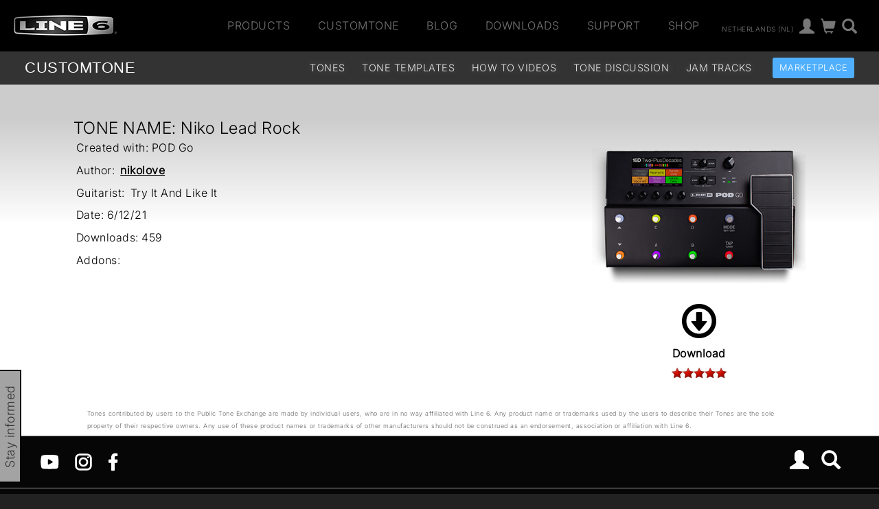

--- FILE ---
content_type: text/css
request_url: https://l6c-acdn2.line6.net/css/jquery.simple.rater.css
body_size: 933
content:
/* star rating code - use lists because its more semantic */
/* No javascript required */
/* all the stars are contained in one matrix to solve rollover problems with delay */
/* the background position is just shifted to reveal the correct image. */
/* the images are 16px by 16px and the background position will be shifted in negative 16px increments */
/*  key:  B=Blank : O=Orange : G = Green * /
/*..... The Matrix ....... */
/* colours ....Background position */
/* B B B B B - (0 0)*/
/* G B B B B - (0 -16px)*/
/* G G B B B - (0 -32px)*/
/* G G G B B - (0 -48px)*/
/* G G G G B - (0 -64px)*/
/* G G G G G - (0 -80px)*/
/* O B B B B - (0 -96px)*/
/* O O B B B - (0 -112px)*/
/* O O O B B - (0 -128px)*/
/* O O O O B - (0 -144px)*/
/* O O O O O - (0 -160px)*/


/* the default rating is placed as a background image in the ul */
/* use the background position according to the table above to display the required images*/
.rating, .fav{
  width:80px;
  height:16px;
  margin:0 0 20px 0;
  padding:0;
  list-style:none;
  clear:both;
  position:relative;
  background: url(/images/star-matrix.gif) no-repeat 0 0;
}
.fav{width:16px;}
/* add these classes to the ul to effect the change to the correct number of stars */
.star_0 {background-position:0 0}
.star_1 {background-position:0 -16px}
.star_2 {background-position:0 -32px}
.star_3 {background-position:0 -48px}
.star_4 {background-position:0 -64px}
.star_5 {background-position:0 -80px}
li.indicator {display: none;}
ul.rating li, ul.fav li  {
  cursor: pointer;
 /*ie5 mac doesn't like it if the list is floated\*/
  float:left;
  /* end hide*/
  text-indent:-999em;
}
ul.rating li.indicator {float: right; text-indent: 0; position: relative; left: 18px;}
ul.fav li a, ul.rating li a {
  position:absolute;
  left:0;
  top:0;
  width:16px;
  height:16px;
  text-decoration:none;
  z-index: 200;
}
ul.rating li span, ul.fav li span {text-decoration:none; position:absolute; width:16px; height:16px;}
ul.fav li.s_1 a, ul.rating li.s_1 a {left:0;-moz-outline:none;}
ul.rating li.s_2 a {left:16px;-moz-outline:none;}
ul.rating li.s_3 a {left:32px;-moz-outline:none;}
ul.rating li.s_4 a {left:48px;-moz-outline:none;}
ul.rating li.s_5 a {left:64px;-moz-outline:none;}
ul.fav li a:hover, ul.rating li a:hover {
  z-index:2;
  width:80px;
  height:16px;
  overflow:hidden;
  left:0; 
  background: url(/images/star-matrix.gif) no-repeat 0 0;
}
ul.fav li a:hover {width:16px;}
ul.fav li.s_1 a:hover, ul.rating li.s_1 a:hover {background-position:0 -96px;}
ul.rating li.s_2 a:hover {background-position:0 -112px;}
ul.rating li.s_3 a:hover {background-position:0 -128px}
ul.rating li.s_4 a:hover {background-position:0 -144px}
ul.rating li.s_5 a:hover {background-position:0 -160px}
